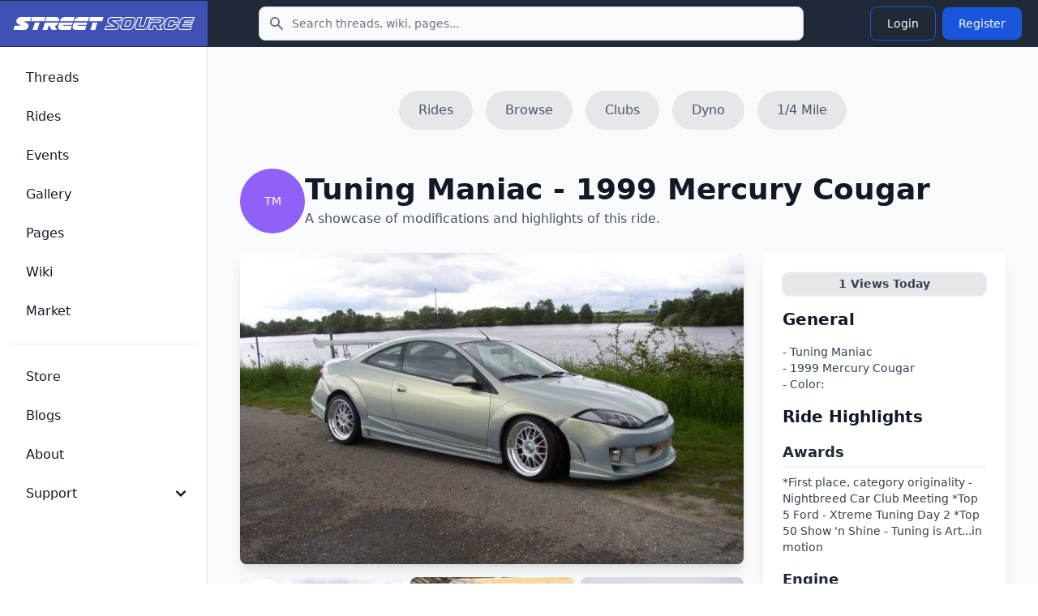

--- FILE ---
content_type: text/html; charset=UTF-8
request_url: https://www.streetsource.com/rides/6583/tuning-maniacs-1999-mercury-cougar
body_size: 7263
content:
<!doctype html>
<html lang="en">

<head>
  <meta charset="utf-8">
  <meta name="viewport" content="width=device-width, initial-scale=1, shrink-to-fit=no">
  <meta http-equiv="x-ua-compatible" content="ie=edge">
  <meta name="description" content="Tuning Maniacs 1999 Mercury Cougar page with details and photos, engine, V6, chip, Jamex chrome air filter, throttle body of a Mondeo ST200
curently: +/- 220 hp, suspension, Lowered 3 cm, wheels, 8 x 18 inch ET 15
DZ1, future plans,  , other,  ...">
  <meta name="google-site-verification" content="obtK3ACvnVLqdOXcpnn5oJmlisk42ZIIxwg6Sb566eg">
  <title>Tuning Maniacs 1999 Mercury Cougar - Street Source</title>
  <link rel="canonical" href="https://www.streetsource.com/rides/6583/tuning-maniacs-1999-mercury-cougar">
    <script type="application/ld+json">
{
    "@context": "https://schema.org",
    "@type": "Organization",
    "name": "Street Source",
    "url": "https://www.streetsource.com",
    "logo": "https://www.streetsource.com/img/ss-logo.png",
    "sameAs": [
        "https://www.facebook.com/streetsourcemag",
        "https://www.instagram.com/streetsourcemag"
    ]
}
</script>

  <script type="application/ld+json">
{
    "@context": "https://schema.org",
    "@type": "WebSite",
    "name": "Street Source",
    "url": "https://www.streetsource.com",
    "potentialAction": {
        "@type": "SearchAction",
        "target": {
            "@type": "EntryPoint",
            "urlTemplate": "https://www.streetsource.com/search?q={search_term_string}"
        },
        "query-input": "required name=search_term_string"
    }
}
</script>

      <script type="application/ld+json">
{
    "@context": "https://schema.org",
    "@type": "Car",
    "name": "1999 Mercury Cougar",
    "brand": {
        "@type": "Brand",
        "name": "Mercury"
    },
    "model": "Cougar",
    "vehicleModelDate": "1999",
    "url": "https://www.streetsource.com/rides/6583/tuning-maniacs-1999-mercury-cougar",
    "owner": {
        "@type": "Person",
        "name": "Tuning Maniac",
        "url": "https://www.streetsource.com/user/121187/Tuning Maniac"
    },
    "description": "Tuning Maniacs 1999 Mercury Cougar - Car project build page. Modifications: Engine: V6, chip, Jamex chrome air filter, throttle body of a Mondeo ST200\r\ncurently: +/- 220 hp, Suspension: Lowered 3 cm, Wheels: 8 x 18 inch ET 15\r\nDZ1, Exterior: Extreme Dimensions Body kit (DEMO kit, first in the world installed on a Cougar!) completely molded, RaceLand alu spoiler, all emblems removed, chrome fog lights, double center exhaust , Interior: alu gear knob, aluminium floor mats, Audio: stock",
    "image": "https://static.streetsource.com/photos/2015/285/300148/300148.jpg?w=800"
}
</script>

  <script type="application/ld+json">
{
    "@context": "https://schema.org",
    "@type": "BreadcrumbList",
    "itemListElement": [
        {
            "@type": "ListItem",
            "position": 1,
            "name": "Rides",
            "item": "https://www.streetsource.com/rides"
        },
        {
            "@type": "ListItem",
            "position": 2,
            "name": "Mercury",
            "item": "https://www.streetsource.com/rides/browse/year/0/make/0/model/0/page"
        },
        {
            "@type": "ListItem",
            "position": 3,
            "name": "Cougar",
            "item": "https://www.streetsource.com/rides/browse/year/0/make/0/model/0/page"
        },
        {
            "@type": "ListItem",
            "position": 4,
            "name": "Tuning Maniac - 1999 Mercury Cougar",
            "item": "https://www.streetsource.com/rides/6583/tuning-maniacs-1999-mercury-cougar"
        }
    ]
}
</script>

      <meta property="og:title" content="Tuning Maniacs 1999 Mercury Cougar - Street Source" />
<meta property="og:description" content="Tuning Maniacs 1999 Mercury Cougar page with details and photos, engine, V6, chip, Jamex chrome air filter, throttle body of a Mondeo ST200
curently: +/- 220 hp, suspension, Lowered 3 cm, wheels, 8 x 18 inch ET 15
DZ1, future plans,  , other,  ..." />
<meta property="og:url" content="https://www.streetsource.com/rides/6583/tuning-maniacs-1999-mercury-cougar" />
<meta property="og:type" content="website" />
<meta property="og:locale" content="en_US" />

<meta name="twitter:card" content="summary_large_image" />
<meta name="twitter:title" content="Tuning Maniacs 1999 Mercury Cougar - Street Source" />
<meta name="twitter:description" content="Tuning Maniacs 1999 Mercury Cougar page with details and photos, engine, V6, chip, Jamex chrome air filter, throttle body of a Mondeo ST200
curently: +/- 220 hp, suspension, Lowered 3 cm, wheels, 8 x 18 inch ET 15
DZ1, future plans,  , other,  ..." />
<meta name="twitter:url" content="https://www.streetsource.com/rides/6583/tuning-maniacs-1999-mercury-cougar" />

    
      <link rel="stylesheet" href="/build/591.6a242080.css" data-turbo-track="reload"><link rel="stylesheet" href="/build/app.cf2ba237.css" data-turbo-track="reload">
  
      <script src="/build/runtime.8ab7f0c8.js" defer data-turbo-track="reload"></script><script src="/build/591.6b7fece8.js" defer data-turbo-track="reload"></script><script src="/build/app.ce99934f.js" defer data-turbo-track="reload"></script>
    <script>
      // Mobile search toggle - works with Turbo
      function initMobileSearch() {
        const searchToggle = document.getElementById("mobile-search-toggle");
        const searchForm = document.getElementById("mobile-search-form");
        const searchInput = document.getElementById("mobile-search-input");

        if (searchToggle && searchForm) {
          // Remove existing listener to avoid duplicates
          searchToggle.replaceWith(searchToggle.cloneNode(true));
          const newToggle = document.getElementById("mobile-search-toggle");

          newToggle.addEventListener("click", function() {
            searchForm.classList.toggle("hidden");
            // Focus input when opening
            if (!searchForm.classList.contains("hidden")) {
              searchInput.focus();
            }
          });
        }
      }

      // Initialize on page load
      document.addEventListener("DOMContentLoaded", initMobileSearch);
      // Reinitialize after Turbo navigation
      document.addEventListener("turbo:load", initMobileSearch);
      document.addEventListener("turbo:render", initMobileSearch);
    </script>
        <!-- advertising -->
    <!-- ezoic -->
    <script data-cfasync="false" src="https://cmp.gatekeeperconsent.com/min.js"></script>
    <script data-cfasync="false" src="https://the.gatekeeperconsent.com/cmp.min.js"></script>
    <script async src="//www.ezojs.com/ezoic/sa.min.js"></script>
    <!-- end ezoic -->
    <!-- end advertising -->
    <!-- analytics -->
    <!-- Google tag (gtag.js) -->
    <script async src="https://www.googletagmanager.com/gtag/js?id=G-3VG66DJEKT"></script>
    <script>
      window.dataLayer = window.dataLayer || [];

      function gtag() {
        dataLayer.push(arguments);
      }

      gtag("js", new Date());

      gtag("config", "G-3VG66DJEKT");
    </script>
    <!-- end analytics -->
  </head>

<body>
<div class="antialiased bg-gray-50 dark:bg-gray-900">
  <nav
      class="bg-gray-800 dark:bg-gray-800 fixed left-0 right-0 top-0 z-50">
    <div class="flex flex-wrap justify-between items-center">
      <div class="flex justify-start items-center md:w-64 px-4 py-3 bg-primary-700">
        <a href="/" class="flex items-center justify-between">
          <img src="/img/ss-logo-icon.png" class="md:hidden h-8" alt="logo">
          <img src="/img/ss-logo.png" class="self-center hidden md:block my-2 w-60" alt="logo">
        </a>
      </div>
            <form action="/search" method="GET" class="hidden md:block md:flex-1 md:max-w-2xl md:mx-4">
        <label for="topbar-search" class="sr-only">Search</label>
        <div class="relative">
          <div class="flex absolute inset-y-0 left-0 items-center pl-3 pointer-events-none">
            <svg class="w-5 h-5 text-gray-500 dark:text-gray-400" fill="currentColor" viewbox="0 0 20 20"
                 xmlns="http://www.w3.org/2000/svg">
              <path fill-rule="evenodd" clip-rule="evenodd"
                    d="M8 4a4 4 0 100 8 4 4 0 000-8zM2 8a6 6 0 1110.89 3.476l4.817 4.817a1 1 0 01-1.414 1.414l-4.816-4.816A6 6 0 012 8z">
              </path>
            </svg>
          </div>
          <input type="text" name="q" id="topbar-search"
                 class="bg-gray-50 border border-gray-300 text-gray-900 text-sm rounded-lg focus:ring-primary-500 focus:border-primary-500 block w-full pl-10 p-2.5 dark:bg-gray-700 dark:border-gray-600 dark:placeholder-gray-400 dark:text-white dark:focus:ring-primary-500 dark:focus:border-primary-500"
                 placeholder="Search threads, wiki, pages..."
                 required>
        </div>
      </form>
      <div class="flex items-center lg:order-2 px-4 py-1">
                <button type="button" id="mobile-search-toggle"
                class="p-2 mr-1 text-gray-500 rounded-lg md:hidden hover:text-gray-900 hover:bg-gray-100 dark:text-gray-400 dark:hover:text-white dark:hover:bg-gray-700 focus:ring-4 focus:ring-gray-300 dark:focus:ring-gray-600">
          <span class="sr-only">Toggle search</span>
          <svg aria-hidden="true" class="w-6 h-6" fill="currentColor" viewbox="0 0 20 20"
               xmlns="http://www.w3.org/2000/svg">
            <path clip-rule="evenodd" fill-rule="evenodd"
                  d="M8 4a4 4 0 100 8 4 4 0 000-8zM2 8a6 6 0 1110.89 3.476l4.817 4.817a1 1 0 01-1.414 1.414l-4.816-4.816A6 6 0 012 8z">
            </path>
          </svg>
        </button>
                                  <a href="/login">
    <button type="button"
            class="text-white hover:text-white border border-blue-700 hover:bg-blue-800 focus:ring-4 focus:outline-none focus:ring-blue-300 font-medium rounded-lg text-sm px-5 py-2.5 text-center my-1 mx-1 dark:border-blue-500 dark:text-blue-500 dark:hover:text-white dark:hover:bg-blue-500 dark:focus:ring-blue-800">
      Login
    </button>
  </a>
  <a href="/register">
    <button type="button"
            class="text-white bg-blue-700 hover:bg-blue-800 focus:ring-4 focus:ring-blue-300 font-medium rounded-lg text-sm px-5 py-2.5 my-1 mx-1 dark:bg-blue-600 dark:hover:bg-blue-700 focus:outline-none dark:focus:ring-blue-800">
      Register
    </button>
  </a>

        <button data-drawer-target="drawer-navigation" data-drawer-toggle="drawer-navigation"
                aria-controls="drawer-navigation"
                class="p-2 mr-2 text-gray-600 rounded-lg cursor-pointer md:hidden hover:text-gray-900 hover:bg-gray-100 focus:bg-gray-100 dark:focus:bg-gray-700 focus:ring-2 focus:ring-gray-100 dark:focus:ring-gray-700 dark:text-gray-400 dark:hover:bg-gray-700 dark:hover:text-white">
          <svg aria-hidden="true" class="w-6 h-6" fill="currentColor" viewbox="0 0 20 20"
               xmlns="http://www.w3.org/2000/svg">
            <path fill-rule="evenodd"
                  d="M3 5a1 1 0 011-1h12a1 1 0 110 2H4a1 1 0 01-1-1zM3 10a1 1 0 011-1h6a1 1 0 110 2H4a1 1 0 01-1-1zM3 15a1 1 0 011-1h12a1 1 0 110 2H4a1 1 0 01-1-1z"
                  clip-rule="evenodd"></path>
          </svg>
          <svg aria-hidden="true" class="hidden w-6 h-6" fill="currentColor" viewbox="0 0 20 20"
               xmlns="http://www.w3.org/2000/svg">
            <path fill-rule="evenodd"
                  d="M4.293 4.293a1 1 0 011.414 0L10 8.586l4.293-4.293a1 1 0 111.414 1.414L11.414 10l4.293 4.293a1 1 0 01-1.414 1.414L10 11.414l-4.293 4.293a1 1 0 01-1.414-1.414L8.586 10 4.293 5.707a1 1 0 010-1.414z"
                  clip-rule="evenodd"></path>
          </svg>
          <span class="sr-only">Toggle sidebar</span>
        </button>
      </div>
    </div>
        <div id="mobile-search-form" class="hidden md:hidden bg-gray-800 border-t border-gray-700">
      <form action="/search" method="GET" class="p-4">
        <label for="mobile-search-input" class="sr-only">Search</label>
        <div class="relative">
          <div class="flex absolute inset-y-0 left-0 items-center pl-3 pointer-events-none">
            <svg class="w-5 h-5 text-gray-500 dark:text-gray-400" fill="currentColor" viewbox="0 0 20 20"
                 xmlns="http://www.w3.org/2000/svg">
              <path fill-rule="evenodd" clip-rule="evenodd"
                    d="M8 4a4 4 0 100 8 4 4 0 000-8zM2 8a6 6 0 1110.89 3.476l4.817 4.817a1 1 0 01-1.414 1.414l-4.816-4.816A6 6 0 012 8z">
              </path>
            </svg>
          </div>
          <input type="text" name="q" id="mobile-search-input"
                 class="bg-gray-50 border border-gray-300 text-gray-900 text-sm rounded-lg focus:ring-primary-500 focus:border-primary-500 block w-full pl-10 p-2.5 dark:bg-gray-700 dark:border-gray-600 dark:placeholder-gray-400 dark:text-white dark:focus:ring-primary-500 dark:focus:border-primary-500"
                 placeholder="Search threads, wiki, pages...">
        </div>
      </form>
    </div>
  </nav>

  <!-- Sidebar -->

  <aside
      class="fixed top-0 left-0 z-40 w-64 h-screen pt-14 transition-transform -translate-x-full bg-white border-r border-gray-200 md:translate-x-0 dark:bg-gray-800 dark:border-gray-700"
      aria-label="Sidenav" id="drawer-navigation">
    <div class="overflow-y-auto py-5 px-3 h-full bg-white dark:bg-gray-800">
                  <ul class="space-y-2">
  <li>
    <a href="/threads"
       class="flex items-center p-2 text-base font-medium text-gray-900 rounded-lg dark:text-white hover:bg-gray-100 dark:hover:bg-gray-700 group">
      <span class="ml-3">Threads</span>
    </a>
  </li>
  <li>
    <a href="/rides"
       class="flex items-center p-2 text-base font-medium text-gray-900 rounded-lg dark:text-white hover:bg-gray-100 dark:hover:bg-gray-700 group">
      <span class="ml-3">Rides</span>
    </a>
  </li>
  <li>
    <a href="/events"
       class="flex items-center p-2 text-base font-medium text-gray-900 rounded-lg dark:text-white hover:bg-gray-100 dark:hover:bg-gray-700 group">
      <span class="ml-3">Events</span>
    </a>
  </li>
  <li>
    <a href="/gallery"
       class="flex items-center p-2 text-base font-medium text-gray-900 rounded-lg dark:text-white hover:bg-gray-100 dark:hover:bg-gray-700 group">
      <span class="ml-3">Gallery</span>
    </a>
  </li>
  <li>
    <a href="/pages"
       class="flex items-center p-2 text-base font-medium text-gray-900 rounded-lg dark:text-white hover:bg-gray-100 dark:hover:bg-gray-700 group">
      <span class="ml-3">Pages</span>
    </a>
  </li>
  <li>
    <a href="/wiki"
       class="flex items-center p-2 text-base font-medium text-gray-900 rounded-lg dark:text-white hover:bg-gray-100 dark:hover:bg-gray-700 group">
      <span class="ml-3">Wiki</span>
    </a>
  </li>
  <li>
    <a href="/market/page"
       class="flex items-center p-2 text-base font-medium text-gray-900 rounded-lg dark:text-white hover:bg-gray-100 dark:hover:bg-gray-700 group">
      <span class="ml-3">Market</span>
    </a>
  </li>
    </ul>
<ul class="pt-5 mt-5 space-y-2 border-t border-gray-200 dark:border-gray-700">
  <li>
    <a href="https://shop.streetsource.com"
       class=" flex items-center p-2 text-base font-medium text-gray-900 rounded-lg dark:text-white hover:bg-gray-100 dark:hover:bg-gray-700 group"
       target=" _blank">
      <span class="ml-3">Store</span>
    </a>
  </li>
  <li>
    <a href="/blogs"
       class=" flex items-center p-2 text-base font-medium text-gray-900 rounded-lg dark:text-white hover:bg-gray-100 dark:hover:bg-gray-700 group">
      <span class="ml-3">Blogs</span>
    </a>
  </li>
  <li>
    <a href="/about"
       class=" flex items-center p-2 text-base font-medium text-gray-900 rounded-lg dark:text-white hover:bg-gray-100 dark:hover:bg-gray-700 group">
      <span class="ml-3">About</span>
    </a>
  </li>
  <li>
    <button type="button"
            class="flex items-center p-2 w-full text-base font-medium text-gray-900 rounded-lg transition duration-75 group hover:bg-gray-100 dark:text-white dark:hover:bg-gray-700"
            aria-controls="dropdown-pages" data-collapse-toggle="dropdown-pages">
      <span class="flex-1 ml-3 text-left whitespace-nowrap">Support</span>
      <svg aria-hidden="true" class="w-6 h-6" fill="currentColor" viewbox="0 0 20 20"
           xmlns="http://www.w3.org/2000/svg">
        <path fill-rule="evenodd"
              d="M5.293 7.293a1 1 0 011.414 0L10 10.586l3.293-3.293a1 1 0 111.414 1.414l-4 4a1 1 0 01-1.414 0l-4-4a1 1 0 010-1.414z"
              clip-rule="evenodd"></path>
      </svg>
    </button>
    <ul id="dropdown-pages" class="hidden py-2 space-y-2">
      <li>
        <a href="/help"
           class="flex items-center p-2 pl-11 w-full text-base font-medium text-gray-900 rounded-lg transition duration-75 group hover:bg-gray-100 dark:text-white dark:hover:bg-gray-700">Help</a>
      </li>
      <li>
        <a href="/contact"
           class="flex items-center p-2 pl-11 w-full text-base font-medium text-gray-900 rounded-lg transition duration-75 group hover:bg-gray-100 dark:text-white dark:hover:bg-gray-700">Contact</a>
      </li>
      <li>
        <a href="/privacy"
           class="flex items-center p-2 pl-11 w-full text-base font-medium text-gray-900 rounded-lg transition duration-75 group hover:bg-gray-100 dark:text-white dark:hover:bg-gray-700">Privacy</a>
      </li>
      <li>
        <a href="/terms"
           class="flex items-center p-2 pl-11 w-full text-base font-medium text-gray-900 rounded-lg transition duration-75 group hover:bg-gray-100 dark:text-white dark:hover:bg-gray-700">Terms</a>
      </li>
    </ul>
  </li>
    </ul>

    </div>
        <div
        class="hidden absolute bottom-0 left-0 justify-center p-4 space-x-4 w-full lg:flex bg-white dark:bg-gray-800 z-20">
    </div>
  </aside>
  <div data-controller="image-loader" class="md:px-4 md:ml-64 h-auto pt-20">
          <div class="flex justify-center space-x-4 mt-8 mb-6">
    <a class="px-6 py-3 flex-shrink-0 bg-gray-200 text-gray-600 hover:text-blue-600 hover:bg-gray-300 rounded-full"
       href="/rides">
      Rides
    </a>
    <a class="px-6 py-3 flex-shrink-0 bg-gray-200 text-gray-600 hover:text-blue-600 hover:bg-gray-300 rounded-full"
       href="/rides/browse/year/0/make/0/model/0/page">
      Browse
    </a>
    <a class="px-6 py-3 flex-shrink-0 bg-gray-200 text-gray-600 hover:text-blue-600 hover:bg-gray-300 rounded-full"
       href="/pages/clubs">
      Clubs
    </a>
    <a class="hidden md:block px-6 py-3 flex-shrink-0 bg-gray-200 text-gray-600 hover:text-blue-600 hover:bg-gray-300 rounded-full"
       href="/rides/dyno">
      Dyno
    </a>
    <a class="hidden md:block px-6 py-3 flex-shrink-0 bg-gray-200 text-gray-600 hover:text-blue-600 hover:bg-gray-300 rounded-full"
       href="/rides/quartermile">
      1/4 Mile
    </a>
      </div>
  <section class="container mx-auto p-6">
    <div class="flex items-center gap-4 mb-6">
      <div
    class="relative inline-flex items-center justify-center w-20 h-20 rounded-full overflow-hidden bg-purple-500">
      <span class="text-white text-sm font-medium">TM</span>
  </div>

      <div>
        <h1 class="text-3xl md:text-4xl font-extrabold text-gray-900">Tuning Maniac - 1999 Mercury Cougar</h1>
        <p class="text-gray-600 mt-1">A showcase of modifications and highlights of this ride.</p>
      </div>
    </div>
    <div class="grid grid-cols-1 md:grid-cols-3 gap-6">
      <div class="md:col-span-2">
        <div
            class="w-full min-h-96 max-h-96 overflow-hidden rounded-lg shadow-lg bg-gray-200 flex items-center justify-center">
                      <img
    src="https://static.streetsource.com/photos/2015/285/300148/300148.jpg?w=800"
    alt="Ride Image"
    class="w-full h-full object-cover rounded-lg"            loading="lazy"    width="800"
    decoding="async"
    />

                  </div>
        <div class="mt-4 grid grid-cols-2 md:grid-cols-3 gap-2">
                      <a href="/rides/photo/6583" class="block">
              <img
    src="https://static.streetsource.com/photos/2015/285/300148/300148.jpg?w=500"
    alt="Thumbnail"
    class="w-full h-48 object-cover rounded-lg"            loading="lazy"    width="500"
    decoding="async"
    />

            </a>
                      <a href="/rides/photo/6583" class="block">
              <img
    src="https://static.streetsource.com/photos/2015/285/300149/300149.jpg?w=500"
    alt="Thumbnail"
    class="w-full h-48 object-cover rounded-lg"            loading="lazy"    width="500"
    decoding="async"
    />

            </a>
                      <a href="/rides/photo/6583" class="block">
              <img
    src="https://static.streetsource.com/photos/2015/285/300150/300150.jpg?w=500"
    alt="Thumbnail"
    class="w-full h-48 object-cover rounded-lg"            loading="lazy"    width="500"
    decoding="async"
    />

            </a>
                    <a href="/rides/photo/6583"
             class="w-full h-48 bg-black rounded-lg flex items-center justify-center cursor-pointer">
            <span class="text-white text-s font-semibold">View All</span>
          </a>
        </div>
      </div>
      <div class="md:col-span-1 bg-white p-6 rounded-lg shadow-lg">
                        <div class="bg-gray-200 px-3 py-1 rounded-lg text-sm font-semibold text-gray-700 shadow text-center mb-4">
          <span id="views-today">1</span> Views Today
        </div>
        <h2 class="text-xl font-bold text-gray-900 mb-4">General</h2>
        <div class="mb-4">
          <p class="text-gray-700 mt-2 text-sm">
            - Tuning Maniac<br>
            - 1999 Mercury Cougar<br>
            - Color: <br>
                      </p>
        </div>
        <h2 class="text-xl font-bold text-gray-900 mb-4">Ride Highlights</h2>
                  <div class="mb-4">
            <h3 class="text-lg font-semibold text-gray-800 border-b pb-1">Awards</h3>
            <p class="text-gray-700 mt-2 text-sm">
              *First place, category originality - Nightbreed Car Club Meeting
*Top 5 Ford - Xtreme Tuning Day 2
*Top 50 Show &#039;n Shine - Tuning is Art...in motion
            </p>
          </div>
                          <div class="mb-4">
            <h3 class="text-lg font-semibold text-gray-800 border-b pb-1">Engine</h3>
            <p class="text-gray-700 mt-2 text-sm">
              V6, chip, Jamex chrome air filter, throttle body of a Mondeo ST200
curently: +/- 220 hp
            </p>
          </div>
                          <div class="mb-4">
            <h3 class="text-lg font-semibold text-gray-800 border-b pb-1">Exterior</h3>
            <p class="text-gray-700 mt-2 text-sm">
              Extreme Dimensions Body kit (DEMO kit, first in the world installed on a Cougar!) completely molded, RaceLand alu spoiler, all emblems removed, chrome fog lights, double center exhaust 
            </p>
          </div>
                          <div class="mb-4">
            <h3 class="text-lg font-semibold text-gray-800 border-b pb-1">Interior</h3>
            <p class="text-gray-700 mt-2 text-sm">
              alu gear knob, aluminium floor mats
            </p>
          </div>
                          <div class="mb-4">
            <h3 class="text-lg font-semibold text-gray-800 border-b pb-1">Audio</h3>
            <p class="text-gray-700 mt-2 text-sm">
              stock
            </p>
          </div>
                          <div class="mb-4">
            <h3 class="text-lg font-semibold text-gray-800 border-b pb-1">Suspension</h3>
            <p class="text-gray-700 mt-2 text-sm">
              Lowered 3 cm
            </p>
          </div>
                          <div class="mb-4">
            <h3 class="text-lg font-semibold text-gray-800 border-b pb-1">Wheels</h3>
            <p class="text-gray-700 mt-2 text-sm">
              8 x 18 inch ET 15
DZ1
            </p>
          </div>
                          <div class="mb-4">
            <h3 class="text-lg font-semibold text-gray-800 border-b pb-1">Other</h3>
            <p class="text-gray-700 mt-2 text-sm">
               
            </p>
          </div>
                          <div class="mb-4">
            <h3 class="text-lg font-semibold text-gray-800 border-b pb-1">Future</h3>
            <p class="text-gray-700 mt-2 text-sm">
               
            </p>
          </div>
              </div>
    </div>
  </section>

          <section class="py-10 bg-gray-50">
    <div class="max-w-7xl mx-auto px-4 sm:px-6 lg:px-8">
      <div class="text-center mb-8">
        <h2 class="text-2xl md:text-3xl font-bold text-gray-900">
          Similar Mercury Cougar Builds
        </h2>
      </div>

                      <div class="grid grid-cols-1 md:grid-cols-2 lg:grid-cols-4 gap-6">
                      <a href="/rides/10379/mscougargirls-1967-mercury-cougar" class="group block bg-white rounded-lg shadow-md hover:shadow-xl transition-shadow duration-200 overflow-hidden">
                              <div class="aspect-[4/3] bg-gray-200 overflow-hidden">
                  <img
    src="https://static.streetsource.com/photos/2015/292/564211/564211.jpg?w=500"
    alt="mscougargirls 1967 Mercury Cougar"
    class="w-full h-full object-cover group-hover:scale-105 transition-transform duration-200"            loading="lazy"    width="500"
    decoding="async"
    />

                </div>
                            <div class="p-4">
                <h3 class="font-semibold text-gray-900 group-hover:text-blue-600 transition-colors line-clamp-2">
                  mscougargirls 1967 Mercury Cougar
                </h3>
                                  <p class="text-sm text-gray-600 mt-1">1967 Mercury Cougar</p>
                                                  <div class="flex flex-wrap gap-3 mt-2 text-xs text-gray-500">
                                          <span class="flex items-center gap-1">
                                                0 views today
                      </span>
                                      </div>
                              </div>
            </a>
                      <a href="/rides/9587/68meets72s-1968-mercury-cougar" class="group block bg-white rounded-lg shadow-md hover:shadow-xl transition-shadow duration-200 overflow-hidden">
                              <div class="aspect-[4/3] bg-gray-200 overflow-hidden">
                  <img
    src="https://static.streetsource.com/photos/2015/285/300470/300470.jpg?w=500"
    alt="68meets72s 1968 Mercury Cougar"
    class="w-full h-full object-cover group-hover:scale-105 transition-transform duration-200"            loading="lazy"    width="500"
    decoding="async"
    />

                </div>
                            <div class="p-4">
                <h3 class="font-semibold text-gray-900 group-hover:text-blue-600 transition-colors line-clamp-2">
                  68meets72s 1968 Mercury Cougar
                </h3>
                                  <p class="text-sm text-gray-600 mt-1">1968 Mercury Cougar</p>
                                                  <div class="flex flex-wrap gap-3 mt-2 text-xs text-gray-500">
                                          <span class="flex items-center gap-1">
                                                0 views today
                      </span>
                                      </div>
                              </div>
            </a>
                      <a href="/rides/13280/cheeses-1970-mercury-cougar" class="group block bg-white rounded-lg shadow-md hover:shadow-xl transition-shadow duration-200 overflow-hidden">
                              <div class="aspect-[4/3] bg-gray-200 overflow-hidden">
                  <img
    src="https://static.streetsource.com/photos/2015/290/394551/394551.jpg?w=500"
    alt="cheeses 1970 Mercury Cougar"
    class="w-full h-full object-cover group-hover:scale-105 transition-transform duration-200"            loading="lazy"    width="500"
    decoding="async"
    />

                </div>
                            <div class="p-4">
                <h3 class="font-semibold text-gray-900 group-hover:text-blue-600 transition-colors line-clamp-2">
                  cheeses 1970 Mercury Cougar
                </h3>
                                  <p class="text-sm text-gray-600 mt-1">1970 Mercury Cougar</p>
                                                  <div class="flex flex-wrap gap-3 mt-2 text-xs text-gray-500">
                                          <span class="flex items-center gap-1">
                                                0 views today
                      </span>
                                      </div>
                              </div>
            </a>
                      <a href="/rides/23663/c47201s-1994-mercury-cougar" class="group block bg-white rounded-lg shadow-md hover:shadow-xl transition-shadow duration-200 overflow-hidden">
                              <div class="aspect-[4/3] bg-gray-200 overflow-hidden">
                  <img
    src="https://static.streetsource.com/photos/2015/289/391191/391191.jpg?w=500"
    alt="c47201s 1994 Mercury Cougar"
    class="w-full h-full object-cover group-hover:scale-105 transition-transform duration-200"            loading="lazy"    width="500"
    decoding="async"
    />

                </div>
                            <div class="p-4">
                <h3 class="font-semibold text-gray-900 group-hover:text-blue-600 transition-colors line-clamp-2">
                  c47201s 1994 Mercury Cougar
                </h3>
                                  <p class="text-sm text-gray-600 mt-1">1994 Mercury Cougar</p>
                                                  <div class="flex flex-wrap gap-3 mt-2 text-xs text-gray-500">
                                          <span class="flex items-center gap-1">
                                                0 views today
                      </span>
                                      </div>
                              </div>
            </a>
                  </div>

          </div>
  </section>

    </div>
</div>

<!-- CSRF Token Refresh Controller -->
<!-- CSRF Token Refresh Controller -->
<div data-controller="csrf-refresh"
     data-csrf-refresh-refresh-interval-value="1500000"
     data-csrf-refresh-warning-time-value="300000"
     data-csrf-refresh-session-timeout-value="3600000"
     class="hidden"><!-- 25 min refresh, 5 min warning, 1 hour session -->
  <!-- Optional status display using Flowbite toast styling -->
  <div data-csrf-refresh-target="status" class="hidden"></div>
</div>
</body>

</html>
